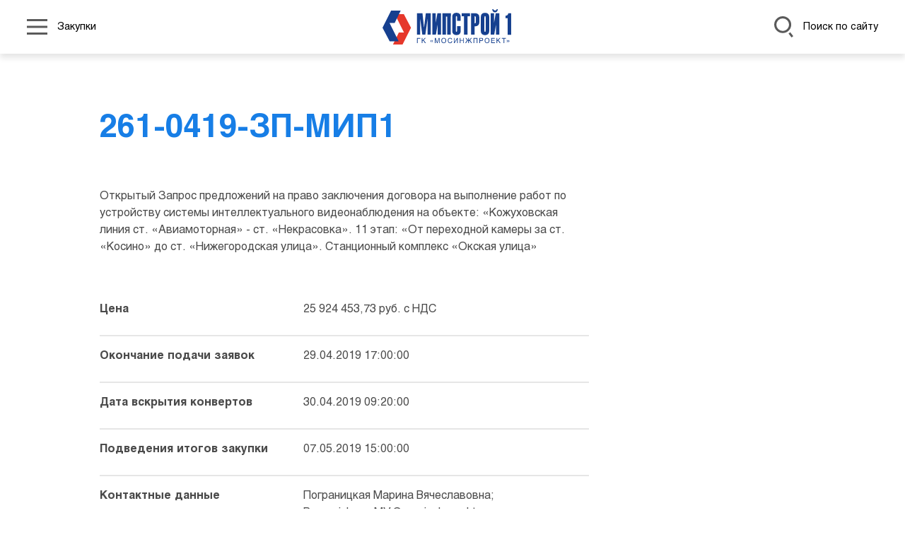

--- FILE ---
content_type: text/html; charset=UTF-8
request_url: https://mipstroi1.ru/o-kompanii/raskritie-informacii/zakupki/all/261-0419-zp-mip1/
body_size: 26717
content:

<!DOCTYPE html>
    <html lang="ru">
        <head>
            <title>Закупка 261-0419-ЗП-МИП1</title>
            <!-- Yandex.Metrika counter -->
<noscript><div><img src="https://mc.yandex.ru/watch/89522933" style="position:absolute; left:-9999px;" alt="" /></div></noscript>
<!-- /Yandex.Metrika counter -->            <meta http-equiv="Content-Type" content="text/html; charset=UTF-8" />
<link href="/bitrix/cache/css/s1/main/template_4576935b7229e425846498b7263cbaf6/template_4576935b7229e425846498b7263cbaf6_v1.css?1730650180291756" type="text/css"  data-template-style="true" rel="stylesheet" />
<meta charset="UTF-8">
<meta name="format-detection" content="telephone=no">
<link rel="icon" type="image/x-icon" sizes="any" href="/local/templates/main/assets/favicon.ico">
<meta name="viewport" content="width=device-width, initial-scale=1, shrink-to-fit=no">



        </head>

        <body class="lang-ru">
            
            
<header class="header header_type_inner">
    <nav class="navbar">
        <div class="container-xxl">
            <div class="header__wrap">
                <div class="navbar__left">
                    <div class="header__menu">
                        <ul class="nav nav_position_header">
                            <li class="nav-item nav-parent">
                                <a class="nav-link nav-link-parent" href="#">
                                   <span class="nav-link-parent__icon ">
                                      <svg xmlns="http://www.w3.org/2000/svg" width="28.705" height="22.124" viewbox="0 0 28.705 22.124">
                                         <rect width="28.705" height="2.999"></rect>
                                         <rect width="28.705" height="2.999"></rect>
                                         <rect width="28.705" height="2.999"></rect>
                                      </svg>
                                   </span>
                                    <span class="nav-link-parent__text ">
                                        Закупки                                    </span>
                                </a>
                            </li>
                        </ul>
                    </div>
                </div>

                <a class="header__logo logo navbar-brand" href="/">
                    <img class="header__img logo__src logo_color img-fluid" src="/local/templates/main/assets/logo_color.svg">
                </a>

                <div class="navbar__right">
                    <div class="header__search">
                        <a class="search-link" href="#">
                     <span class="search-link__icon ">
                        <svg xmlns="http://www.w3.org/2000/svg" xmlns:xlink="http://www.w3.org/1999/xlink" width="26.395" height="29.665" viewbox="0 0 26.395 29.665">
                           <defs>
                              <clippath id="clip-path">
                                 <rect width="26.395" height="29.665" transform="translate(0 0)" fill="#fff"></rect>
                              </clippath>
                           </defs>
                           <g transform="translate(0 0)">
                              <g clip-path="url(#clip-path)">
                                 <path d="M19.8,24.2l4.215,5.464,2.375-1.832-4.222-5.474A12.7,12.7,0,0,1,19.8,24.2" fill="#fff"></path>
                                 <path d="M11.76,0A11.745,11.745,0,1,0,23.52,11.76,11.773,11.773,0,0,0,11.76,0m6.864,17.186a8.814,8.814,0,0,1-3.355,2.595,8.674,8.674,0,0,1-3.509.738,8.759,8.759,0,1,1,8.76-8.759,8.659,8.659,0,0,1-1.9,5.426" fill="#fff"></path>
                              </g>
                           </g>
                        </svg>
                     </span>
                            <span class="search-link__text ">Поиск по сайту</span>
                        </a>
                    </div>
                </div>
            </div>
        </div>

        
<div class="d-menu">
    <div class="container-xxl">
        <div class="d-menu__wrap">
            <ul class="d-menu__ul">
                                    <li class="d-menu__li d-menu__li_parent">
                        <span class="d-menu__link d-menu__link_active">
                            Компания                        </span>

                                                    <div class="d-menu__inner">
                                <ul class="d-menu__ul">
                                                                            <li class="d-menu__li ">
                                            <a class="d-menu__link "
                                               title="Общая информация"
                                               href="/o-kompanii/obshchaya-informatsiya/">
                                                Общая информация                                            </a>

                                                                                    </li>
                                                                            <li class="d-menu__li ">
                                            <a class="d-menu__link "
                                               title="Достижения"
                                               href="/o-kompanii/dostijeniya/professionalnoe-priznanie/">
                                                Достижения                                            </a>

                                                                                    </li>
                                                                            <li class="d-menu__li ">
                                            <a class="d-menu__link d-menu__link_active"
                                               title="Раскрытие информации"
                                               href="/o-kompanii/raskritie-informacii/">
                                                Раскрытие информации                                            </a>

                                                                                    </li>
                                                                            <li class="d-menu__li ">
                                            <a class="d-menu__link "
                                               title="Контакты"
                                               href="/contacts/">
                                                Контакты                                            </a>

                                                                                    </li>
                                                                    </ul>
                            </div>
                                            </li>
                                    <li class="d-menu__li d-menu__li_parent">
                        <span class="d-menu__link ">
                            Деятельность                        </span>

                                                    <div class="d-menu__inner">
                                <ul class="d-menu__ul">
                                                                            <li class="d-menu__li ">
                                            <a class="d-menu__link "
                                               title="Основные и специализированные виды деятельности"
                                               href="/deyatelnost/tekhnologii/stroitelno-montazhnye-raboty/">
                                                Основные и специализированные виды деятельности                                            </a>

                                                                                    </li>
                                                                            <li class="d-menu__li ">
                                            <a class="d-menu__link "
                                               title="Проекты"
                                               href="/deyatelnost/projects/">
                                                Проекты                                            </a>

                                                                                    </li>
                                                                            <li class="d-menu__li ">
                                            <a class="d-menu__link "
                                               title="Устойчивое развитие"
                                               href="/deyatelnost/ustojchivoe-razvitie/tekhnologicheskaya-bezopasnost/">
                                                Устойчивое развитие                                            </a>

                                                                                    </li>
                                                                    </ul>
                            </div>
                                            </li>
                                    <li class="d-menu__li d-menu__li_parent">
                        <span class="d-menu__link ">
                            Команда                        </span>

                                                    <div class="d-menu__inner">
                                <ul class="d-menu__ul">
                                                                            <li class="d-menu__li ">
                                            <a class="d-menu__link "
                                               title="Корпоративная культура "
                                               href="/komanda/korporativnaya-kultura/">
                                                Корпоративная культура                                             </a>

                                                                                    </li>
                                                                            <li class="d-menu__li ">
                                            <a class="d-menu__link "
                                               title="Карьера"
                                               href="/komanda/trudoustroystvo/">
                                                Карьера                                            </a>

                                                                                    </li>
                                                                    </ul>
                            </div>
                                            </li>
                                    <li class="d-menu__li d-menu__li_parent">
                        <span class="d-menu__link ">
                            Пресс-центр                        </span>

                                                    <div class="d-menu__inner">
                                <ul class="d-menu__ul">
                                                                            <li class="d-menu__li ">
                                            <a class="d-menu__link "
                                               title="Новости"
                                               href="/press-center/news/">
                                                Новости                                            </a>

                                                                                    </li>
                                                                            <li class="d-menu__li ">
                                            <a class="d-menu__link "
                                               title="Медиатека"
                                               href="/press-center/mediateka">
                                                Медиатека                                            </a>

                                                                                    </li>
                                                                            <li class="d-menu__li ">
                                            <a class="d-menu__link "
                                               title="СМИ  о нас"
                                               href="/press-center/smi-o-nas/">
                                                СМИ  о нас                                            </a>

                                                                                    </li>
                                                                    </ul>
                            </div>
                                            </li>
                            </ul>
        </div>
    </div>
</div>
        <div class="header__search-form">
            <div class="container-xxl">
                <form class="form form-top" action="/search/?" method="get">
                    <div class="row align-items-center gap-4 gap-md-0">
                        <div class="col-12 col-md-5">
                            <input name="q" class="form-top__input form-control form-control-lg" type="text" placeholder="Поиск по сайту" aria-label="form">
                        </div>
                        <div class="col-12 col-md-2">
                            <button class="form-top__btn btn btn_primary btn_type_small" type="onsubmit">Поиск</button>
                        </div>
                    </div>
                </form>
            </div>
        </div>
    </nav>
</header>


            <main class="main page page-inner" role="main">
                


<div class="content content_type_inner">
    <div class="container-xxl">
        <div class="row">
            <div class="col-12 col-lg-7 offset-lg-1">
                <div class="content__title content__title_offset">261-0419-ЗП-МИП1</div>
                <div class="content__body">
                    Открытый Запрос предложений на право заключения договора на выполнение работ по устройству системы интеллектуального видеонаблюдения на объекте: «Кожуховская линия ст. «Авиамоторная» - ст. «Некрасовка». 11 этап: «От переходной камеры за ст. «Косино» до ст. «Нижегородская улица». Станционный комплекс «Окская улица»                </div>
                <div class="content__decriptions my-5">
                    <dl class="descriptions gy-4">
                        <div class="descriptions__line row g-0">
                            <dt class="descriptions__item col-md-5 fw-bold">
                                Цена                            </dt>
                            <dd class="descriptions__item col-md-7">
                                25 924 453,73 руб. с НДС                            </dd>
                        </div>
                        <div class="descriptions__line row g-0">
                            <dt class="descriptions__item col-md-5 fw-bold">
                                Окончание подачи заявок                            </dt>
                            <dd class="descriptions__item col-md-7">
                                29.04.2019 17:00:00                            </dd>
                        </div>
                        <div class="descriptions__line row g-0">
                            <dt class="descriptions__item col-md-5 fw-bold">
                                Дата вскрытия конвертов                            </dt>
                            <dd class="descriptions__item col-md-7">
                                30.04.2019 09:20:00                            </dd>
                        </div>
                        <div class="descriptions__line row g-0">
                            <dt class="descriptions__item col-md-5 fw-bold">
                                Подведения итогов закупки                            </dt>
                            <dd class="descriptions__item col-md-7">
                                07.05.2019 15:00:00                            </dd>
                        </div>
                        <div class="descriptions__line row g-0">
                            <dt class="descriptions__item col-md-5 fw-bold">
                                 Контактные данные                            </dt>
                            <dd class="descriptions__item col-md-7">
                                Пограницкая Марина Вячеславовна; Pogranickaya.MV@mosinzhproekt.ru                            </dd>
                        </div>
                        <div class="descriptions__line row g-0">
                            <dt class="descriptions__item col-md-5 fw-bold">
                                Статус                            </dt>
                            <dd class="descriptions__item col-md-7">
                                Закупка завершена                            </dd>
                        </div>
                    </dl>
                </div>

                <div class="content__documents">
                    

<div class="accordion accordion-flush accordion-document">
    <div class="accordion-item">
        <div class="accordion-header" id="documentsHead">
            <button class="accordion-document__button accordion-button collapsed" type="button" data-bs-toggle="collapse" data-bs-target="#documentsCol" aria-expanded="true" aria-controls="documentsCol">
                <span class="accordion-document__button-icon">
                    <svg xmlns="http://www.w3.org/2000/svg" xmlns:xlink="http://www.w3.org/1999/xlink" width="32.827" height="42.31" viewbox="0 0 32.827 42.31">
                        <defs>
                            <lineargradient id="linear-gradient" x1="-0.557" y1="22.648" x2="1.532" y2="-21.123" gradientunits="objectBoundingBox">
                            <stop offset="0" stop-color="#177ee6"></stop>
                            <stop offset="1" stop-color="#177ee6" stop-opacity="0"></stop>
                            </lineargradient>
                            <lineargradient id="linear-gradient-2" x1="-0.432" y1="20.02" x2="1.658" y2="-23.751" xlink:href="#linear-gradient"></lineargradient>
                            <lineargradient id="linear-gradient-3" x1="-0.307" y1="17.393" x2="1.783" y2="-26.378" xlink:href="#linear-gradient"></lineargradient>
                            <lineargradient id="linear-gradient-4" x1="-0.181" y1="14.765" x2="1.909" y2="-29.006" xlink:href="#linear-gradient"></lineargradient>
                            <lineargradient id="linear-gradient-5" x1="-0.056" y1="12.138" x2="2.034" y2="-31.633" xlink:href="#linear-gradient"></lineargradient>
                            <lineargradient id="linear-gradient-6" x1="-0.089" y1="8.166" x2="3.274" y2="-35.605" xlink:href="#linear-gradient"></lineargradient>
                            <lineargradient id="linear-gradient-7" x1="0.065" y1="0.903" x2="1.188" y2="-0.314" xlink:href="#linear-gradient"></lineargradient>
                        </defs>
                        <g id="details_mip_documents_all" transform="translate(-21.903 -15.231)">
                            <path id="Контур_529" data-name="Контур 529" d="M53.866,32.432H37.957a.568.568,0,1,1,0-1.137H53.866a.568.568,0,0,1,0,1.137Z" transform="translate(-4.481 -4.649)" fill="url(#linear-gradient)"></path>
                            <path id="Контур_530" data-name="Контур 530" d="M53.866,38.79H37.957a.568.568,0,0,1,0-1.137H53.866a.568.568,0,1,1,0,1.137Z" transform="translate(-4.481 -6.488)" fill="url(#linear-gradient-2)"></path>
                            <path id="Контур_531" data-name="Контур 531" d="M53.866,45.147H37.957a.568.568,0,1,1,0-1.137H53.866a.568.568,0,0,1,0,1.137Z" transform="translate(-4.481 -8.328)" fill="url(#linear-gradient-3)"></path>
                            <path id="Контур_532" data-name="Контур 532" d="M53.866,51.505H37.957a.568.568,0,1,1,0-1.137H53.866a.568.568,0,0,1,0,1.137Z" transform="translate(-4.481 -10.168)" fill="url(#linear-gradient-4)"></path>
                            <path id="Контур_533" data-name="Контур 533" d="M53.866,57.863H37.957a.568.568,0,0,1,0-1.137H53.866a.568.568,0,0,1,0,1.137Z" transform="translate(-4.481 -12.008)" fill="url(#linear-gradient-5)"></path>
                            <path id="Контур_534" data-name="Контур 534" d="M47.412,64.221H37.957a.568.568,0,0,1,0-1.137h9.455a.568.568,0,1,1,0,1.137Z" transform="translate(-4.481 -13.847)" fill="url(#linear-gradient-6)"></path>
                            <path id="Контур_535" data-name="Контур 535" d="M51.735,21.488H51.5V21.22a3,3,0,0,0-2.995-2.995H48.5a3,3,0,0,0-2.995-2.994H24.9A3,3,0,0,0,21.9,18.226V48.288A3,3,0,0,0,24.9,51.283H24.9A3,3,0,0,0,27.9,54.277h.232v.268a3,3,0,0,0,2.995,2.995H46.633a.605.605,0,0,0,.425-.174l7.492-7.4a.606.606,0,0,0,.179-.43V24.483A3,3,0,0,0,51.735,21.488ZM24.9,21.22V50.074H24.9a1.788,1.788,0,0,1-1.786-1.786V18.226A1.788,1.788,0,0,1,24.9,16.44H45.507a1.788,1.788,0,0,1,1.786,1.785H27.9A3,3,0,0,0,24.9,21.22Zm3.227,3.263V53.068H27.9a1.788,1.788,0,0,1-1.786-1.786V21.22A1.788,1.788,0,0,1,27.9,19.434h20.61a1.788,1.788,0,0,1,1.786,1.786v.268H31.125a3,3,0,0,0-2.995,2.995Zm19,31.116v-3.86a1.788,1.788,0,0,1,1.786-1.786h3.929Zm6.394-6.855H48.912a3,3,0,0,0-2.995,3v4.592H31.125a1.788,1.788,0,0,1-1.786-1.786V24.483A1.788,1.788,0,0,1,31.125,22.7H51.735a1.788,1.788,0,0,1,1.786,1.786Z" fill="url(#linear-gradient-7)"></path>
                        </g>
                    </svg>
                </span>
                <span class="accordion-document__button-text">
                    Документы закупки                </span>
            </button>
        </div>
        <div class="accordion-document__collapse accordion-collapse collapse" id="documentsCol" aria-labelledby="documentsHead">
            <div class="accordion-body accordion-document__body">
                            </div>
        </div>
    </div>
</div>

                </div>

            </div>
        </div>
    </div>
    <div class="container-xxl">
        <div class="d-flex justify-content-center my-4">
            <a class="button btn btn_primary section__button" href="/o-kompanii/raskritie-informacii/zakupki/all/">Список всех закупок</a>
        </div>
    </div>
</div>




    </main>

    
<footer class="footer">
    <div class="container-xxl">
        <div class="row">
            <div class="col-12 col-md-5 col-lg-4 col-xl-3">
                <div class="d-flex flex-column h-100">
                    <div class="footer__logo logo"><img class="logo__src img-fluid" src="/local/templates/main/assets/logo.svg"></div>
                    <div class="footer__copyright mt-auto">© 2022  «МИПСТРОЙ 1»</div>
                </div>
            </div>
            <div class="col-12 col-md-5 col-lg-6 col-xl-7">
                <div class="footer__contacts h-100">
                    <div>
                        <strong>Юридический адрес: </strong> 101000, г. Москва, Девяткин переулок, д.5, стр.3, ком.204 <br>
                        <strong>Дата регистрации: </strong> 30.04.2014 <br>
                        <strong>Телефон: </strong> +7 (495) 225-19-77 <br>
                        <strong>Адрес электронной почты: </strong> s-mips1@mosinzhproekt.ru
                    </div>
                    <div class="mt-4">
                        <strong>Реквизиты организации:</strong> <br>
                        ИНН 7701394860 <br>
                        КПП 774550001 <br>
                        ОГРН 1147746484225<br><br>
                    </div>
                </div>
            </div>
            <div class="col-12 col-md-2 col-lg-2 col-xl-2">
                <div class="d-flex flex-column h-100">

<p align="center" style="font-size:12px;line-height:12px;">
<a href="https://www.mos.ru/" target="_blank"><img src="/img/l1-pindex-3.png" width="70" ></a>
<br>
<a href="https://www.mos.ru/" style="color:#FFF; text-decoration:none; display:block; margin-top:10px;">Правительство Москвы&nbsp;</a>
</p>

<p align="center" style="font-size:12px;line-height:12px;">
<a href="https://stroi.mos.ru/" target="_blank"><img src="/img/l1-pindex-2.png" width="70"></a>
<br>
<a href="https://stroi.mos.ru/" style="font-size:11px;  color:#FFF; text-decoration:none; display:block; margin-top:10px;">
Комплекс градостроительной&nbsp;политики<br> и строительства&nbsp;города&nbsp;Москвы&nbsp;</a>
</p>

<p align="center" style="font-size:12px;line-height:12px;">
<br>
<a href="https://mosinzhproekt.ru/" target="_blank" >
<img src="/img/l1-pindex-1.png" width="160" ></a>
<br>
<a href="https://mosinzhproekt.ru/" style="color:#FFF; text-decoration:none; display:block; margin-top:10px;">АО&nbsp;«Мосинжпроект»</a>
</p>
                </div>
            </div>			
        </div>
    </div>
</footer>
    
    <script type="text/javascript" >
    (function(m,e,t,r,i,k,a){m[i]=m[i]||function(){(m[i].a=m[i].a||[]).push(arguments)};
   m[i].l=1*new Date();k=e.createElement(t),a=e.getElementsByTagName(t)[0],k.async=1,k.src=r,a.parentNode.insertBefore(k,a)})
    (window, document, "script", "https://mc.yandex.ru/metrika/tag.js", "ym");
   ym(89522933, "init", {
        clickmap:true,
        trackLinks:true,
        accurateTrackBounce:true
   });
</script>
<script type="text/javascript"  src="/bitrix/cache/js/s1/main/template_fc1948cd4ebbdaf343f80289fd2f5ce4/template_fc1948cd4ebbdaf343f80289fd2f5ce4_v1.js?1730650180372631"></script>
<script type="text/javascript">var _ba = _ba || []; _ba.push(["aid", "b2ef69c7fc391d31ee9369d686917c77"]); _ba.push(["host", "mipstroi1.ru"]); (function() {var ba = document.createElement("script"); ba.type = "text/javascript"; ba.async = true;ba.src = (document.location.protocol == "https:" ? "https://" : "http://") + "bitrix.info/ba.js";var s = document.getElementsByTagName("script")[0];s.parentNode.insertBefore(ba, s);})();</script>


</body>
</html>